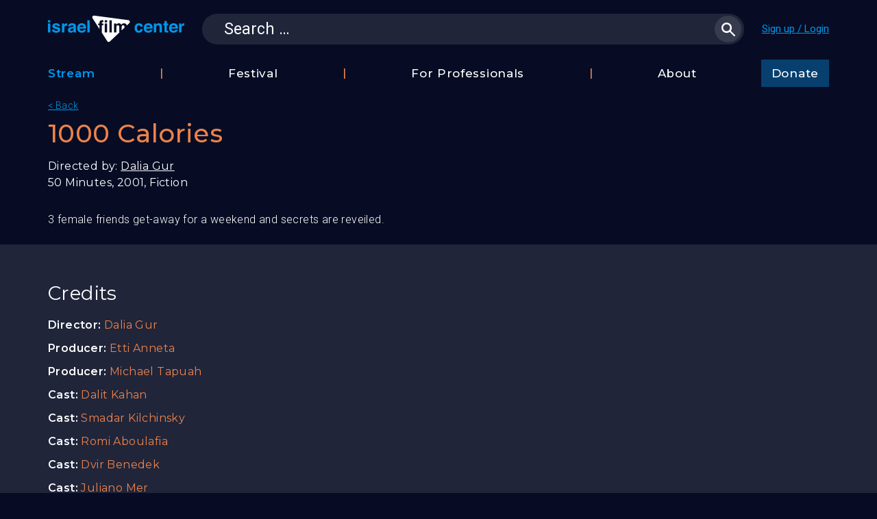

--- FILE ---
content_type: text/html; charset=UTF-8
request_url: https://israelfilmcenterstream.org/film/1000-calories/
body_size: 9193
content:
<!DOCTYPE html>
<!--[if IE 7]>
<html class="ie ie7" lang="en-US">
<![endif]-->
<!--[if IE 8]>
<html class="ie ie8" lang="en-US">
<![endif]-->
<!--[if !(IE 7) & !(IE 8)]><!-->
<html lang="en-US">
<!--<![endif]-->
<head>

	<meta charset="utf-8">
	<meta name="viewport" content="width=device-width">
	<meta name="google-site-verification" content="GfukjuIIaIKGDxc8FoUDr6abaR8O2L7jVpJ56JgkLvI" />
	<title>1000 Calories - Israel Film Center</title>
	<link rel="profile" href="http://gmpg.org/xfn/11">
	<link rel="pingback" href="https://israelfilmcenterstream.org/xmlrpc.php">
	<!--[if lt IE 9]>
	<script src="https://israelfilmcenterstream.org/wp-content/themes/twentythirteen/js/html5.js"></script>
	<![endif]-->
	<meta name='robots' content='index, follow, max-image-preview:large, max-snippet:-1, max-video-preview:-1' />

	<!-- This site is optimized with the Yoast SEO plugin v23.5 - https://yoast.com/wordpress/plugins/seo/ -->
	<link rel="canonical" href="https://israelfilmcenterstream.org/film/1000-calories/" />
	<meta property="og:locale" content="en_US" />
	<meta property="og:type" content="article" />
	<meta property="og:title" content="1000 Calories - Israel Film Center" />
	<meta property="og:description" content="3 female friends get-away for a weekend and secrets are reveiled." />
	<meta property="og:url" content="https://israelfilmcenterstream.org/film/1000-calories/" />
	<meta property="og:site_name" content="Israel Film Center" />
	<meta property="article:modified_time" content="2019-07-30T17:21:45+00:00" />
	<meta name="twitter:card" content="summary_large_image" />
	<script type="application/ld+json" class="yoast-schema-graph">{"@context":"https://schema.org","@graph":[{"@type":"WebPage","@id":"https://israelfilmcenterstream.org/film/1000-calories/","url":"https://israelfilmcenterstream.org/film/1000-calories/","name":"1000 Calories - Israel Film Center","isPartOf":{"@id":"https://israelfilmcenterstream.org/#website"},"datePublished":"2019-07-07T19:26:08+00:00","dateModified":"2019-07-30T17:21:45+00:00","breadcrumb":{"@id":"https://israelfilmcenterstream.org/film/1000-calories/#breadcrumb"},"inLanguage":"en-US","potentialAction":[{"@type":"ReadAction","target":["https://israelfilmcenterstream.org/film/1000-calories/"]}]},{"@type":"BreadcrumbList","@id":"https://israelfilmcenterstream.org/film/1000-calories/#breadcrumb","itemListElement":[{"@type":"ListItem","position":1,"name":"Home","item":"https://israelfilmcenterstream.org/"},{"@type":"ListItem","position":2,"name":"1000 Calories"}]},{"@type":"WebSite","@id":"https://israelfilmcenterstream.org/#website","url":"https://israelfilmcenterstream.org/","name":"Israel Film Center","description":"","potentialAction":[{"@type":"SearchAction","target":{"@type":"EntryPoint","urlTemplate":"https://israelfilmcenterstream.org/?s={search_term_string}"},"query-input":{"@type":"PropertyValueSpecification","valueRequired":true,"valueName":"search_term_string"}}],"inLanguage":"en-US"}]}</script>
	<!-- / Yoast SEO plugin. -->


<link rel='dns-prefetch' href='//code.jquery.com' />
<link rel='dns-prefetch' href='//cdn.jsdelivr.net' />
<link rel='dns-prefetch' href='//js.stripe.com' />
<link rel="alternate" type="application/rss+xml" title="Israel Film Center &raquo; Feed" href="https://israelfilmcenterstream.org/feed/" />
<link rel="alternate" type="application/rss+xml" title="Israel Film Center &raquo; Comments Feed" href="https://israelfilmcenterstream.org/comments/feed/" />
<script>
window._wpemojiSettings = {"baseUrl":"https:\/\/s.w.org\/images\/core\/emoji\/14.0.0\/72x72\/","ext":".png","svgUrl":"https:\/\/s.w.org\/images\/core\/emoji\/14.0.0\/svg\/","svgExt":".svg","source":{"concatemoji":"https:\/\/israelfilmcenterstream.org\/wp-includes\/js\/wp-emoji-release.min.js?ver=6.4.5"}};
/*! This file is auto-generated */
!function(i,n){var o,s,e;function c(e){try{var t={supportTests:e,timestamp:(new Date).valueOf()};sessionStorage.setItem(o,JSON.stringify(t))}catch(e){}}function p(e,t,n){e.clearRect(0,0,e.canvas.width,e.canvas.height),e.fillText(t,0,0);var t=new Uint32Array(e.getImageData(0,0,e.canvas.width,e.canvas.height).data),r=(e.clearRect(0,0,e.canvas.width,e.canvas.height),e.fillText(n,0,0),new Uint32Array(e.getImageData(0,0,e.canvas.width,e.canvas.height).data));return t.every(function(e,t){return e===r[t]})}function u(e,t,n){switch(t){case"flag":return n(e,"\ud83c\udff3\ufe0f\u200d\u26a7\ufe0f","\ud83c\udff3\ufe0f\u200b\u26a7\ufe0f")?!1:!n(e,"\ud83c\uddfa\ud83c\uddf3","\ud83c\uddfa\u200b\ud83c\uddf3")&&!n(e,"\ud83c\udff4\udb40\udc67\udb40\udc62\udb40\udc65\udb40\udc6e\udb40\udc67\udb40\udc7f","\ud83c\udff4\u200b\udb40\udc67\u200b\udb40\udc62\u200b\udb40\udc65\u200b\udb40\udc6e\u200b\udb40\udc67\u200b\udb40\udc7f");case"emoji":return!n(e,"\ud83e\udef1\ud83c\udffb\u200d\ud83e\udef2\ud83c\udfff","\ud83e\udef1\ud83c\udffb\u200b\ud83e\udef2\ud83c\udfff")}return!1}function f(e,t,n){var r="undefined"!=typeof WorkerGlobalScope&&self instanceof WorkerGlobalScope?new OffscreenCanvas(300,150):i.createElement("canvas"),a=r.getContext("2d",{willReadFrequently:!0}),o=(a.textBaseline="top",a.font="600 32px Arial",{});return e.forEach(function(e){o[e]=t(a,e,n)}),o}function t(e){var t=i.createElement("script");t.src=e,t.defer=!0,i.head.appendChild(t)}"undefined"!=typeof Promise&&(o="wpEmojiSettingsSupports",s=["flag","emoji"],n.supports={everything:!0,everythingExceptFlag:!0},e=new Promise(function(e){i.addEventListener("DOMContentLoaded",e,{once:!0})}),new Promise(function(t){var n=function(){try{var e=JSON.parse(sessionStorage.getItem(o));if("object"==typeof e&&"number"==typeof e.timestamp&&(new Date).valueOf()<e.timestamp+604800&&"object"==typeof e.supportTests)return e.supportTests}catch(e){}return null}();if(!n){if("undefined"!=typeof Worker&&"undefined"!=typeof OffscreenCanvas&&"undefined"!=typeof URL&&URL.createObjectURL&&"undefined"!=typeof Blob)try{var e="postMessage("+f.toString()+"("+[JSON.stringify(s),u.toString(),p.toString()].join(",")+"));",r=new Blob([e],{type:"text/javascript"}),a=new Worker(URL.createObjectURL(r),{name:"wpTestEmojiSupports"});return void(a.onmessage=function(e){c(n=e.data),a.terminate(),t(n)})}catch(e){}c(n=f(s,u,p))}t(n)}).then(function(e){for(var t in e)n.supports[t]=e[t],n.supports.everything=n.supports.everything&&n.supports[t],"flag"!==t&&(n.supports.everythingExceptFlag=n.supports.everythingExceptFlag&&n.supports[t]);n.supports.everythingExceptFlag=n.supports.everythingExceptFlag&&!n.supports.flag,n.DOMReady=!1,n.readyCallback=function(){n.DOMReady=!0}}).then(function(){return e}).then(function(){var e;n.supports.everything||(n.readyCallback(),(e=n.source||{}).concatemoji?t(e.concatemoji):e.wpemoji&&e.twemoji&&(t(e.twemoji),t(e.wpemoji)))}))}((window,document),window._wpemojiSettings);
</script>
<style id='wp-emoji-styles-inline-css'>

	img.wp-smiley, img.emoji {
		display: inline !important;
		border: none !important;
		box-shadow: none !important;
		height: 1em !important;
		width: 1em !important;
		margin: 0 0.07em !important;
		vertical-align: -0.1em !important;
		background: none !important;
		padding: 0 !important;
	}
</style>
<link rel='stylesheet' id='wp-block-library-css' href='https://israelfilmcenterstream.org/wp-includes/css/dist/block-library/style.min.css?ver=6.4.5' media='all' />
<style id='wp-block-library-theme-inline-css'>
.wp-block-audio figcaption{color:#555;font-size:13px;text-align:center}.is-dark-theme .wp-block-audio figcaption{color:hsla(0,0%,100%,.65)}.wp-block-audio{margin:0 0 1em}.wp-block-code{border:1px solid #ccc;border-radius:4px;font-family:Menlo,Consolas,monaco,monospace;padding:.8em 1em}.wp-block-embed figcaption{color:#555;font-size:13px;text-align:center}.is-dark-theme .wp-block-embed figcaption{color:hsla(0,0%,100%,.65)}.wp-block-embed{margin:0 0 1em}.blocks-gallery-caption{color:#555;font-size:13px;text-align:center}.is-dark-theme .blocks-gallery-caption{color:hsla(0,0%,100%,.65)}.wp-block-image figcaption{color:#555;font-size:13px;text-align:center}.is-dark-theme .wp-block-image figcaption{color:hsla(0,0%,100%,.65)}.wp-block-image{margin:0 0 1em}.wp-block-pullquote{border-bottom:4px solid;border-top:4px solid;color:currentColor;margin-bottom:1.75em}.wp-block-pullquote cite,.wp-block-pullquote footer,.wp-block-pullquote__citation{color:currentColor;font-size:.8125em;font-style:normal;text-transform:uppercase}.wp-block-quote{border-left:.25em solid;margin:0 0 1.75em;padding-left:1em}.wp-block-quote cite,.wp-block-quote footer{color:currentColor;font-size:.8125em;font-style:normal;position:relative}.wp-block-quote.has-text-align-right{border-left:none;border-right:.25em solid;padding-left:0;padding-right:1em}.wp-block-quote.has-text-align-center{border:none;padding-left:0}.wp-block-quote.is-large,.wp-block-quote.is-style-large,.wp-block-quote.is-style-plain{border:none}.wp-block-search .wp-block-search__label{font-weight:700}.wp-block-search__button{border:1px solid #ccc;padding:.375em .625em}:where(.wp-block-group.has-background){padding:1.25em 2.375em}.wp-block-separator.has-css-opacity{opacity:.4}.wp-block-separator{border:none;border-bottom:2px solid;margin-left:auto;margin-right:auto}.wp-block-separator.has-alpha-channel-opacity{opacity:1}.wp-block-separator:not(.is-style-wide):not(.is-style-dots){width:100px}.wp-block-separator.has-background:not(.is-style-dots){border-bottom:none;height:1px}.wp-block-separator.has-background:not(.is-style-wide):not(.is-style-dots){height:2px}.wp-block-table{margin:0 0 1em}.wp-block-table td,.wp-block-table th{word-break:normal}.wp-block-table figcaption{color:#555;font-size:13px;text-align:center}.is-dark-theme .wp-block-table figcaption{color:hsla(0,0%,100%,.65)}.wp-block-video figcaption{color:#555;font-size:13px;text-align:center}.is-dark-theme .wp-block-video figcaption{color:hsla(0,0%,100%,.65)}.wp-block-video{margin:0 0 1em}.wp-block-template-part.has-background{margin-bottom:0;margin-top:0;padding:1.25em 2.375em}
</style>
<style id='classic-theme-styles-inline-css'>
/*! This file is auto-generated */
.wp-block-button__link{color:#fff;background-color:#32373c;border-radius:9999px;box-shadow:none;text-decoration:none;padding:calc(.667em + 2px) calc(1.333em + 2px);font-size:1.125em}.wp-block-file__button{background:#32373c;color:#fff;text-decoration:none}
</style>
<style id='global-styles-inline-css'>
body{--wp--preset--color--black: #000000;--wp--preset--color--cyan-bluish-gray: #abb8c3;--wp--preset--color--white: #fff;--wp--preset--color--pale-pink: #f78da7;--wp--preset--color--vivid-red: #cf2e2e;--wp--preset--color--luminous-vivid-orange: #ff6900;--wp--preset--color--luminous-vivid-amber: #fcb900;--wp--preset--color--light-green-cyan: #7bdcb5;--wp--preset--color--vivid-green-cyan: #00d084;--wp--preset--color--pale-cyan-blue: #8ed1fc;--wp--preset--color--vivid-cyan-blue: #0693e3;--wp--preset--color--vivid-purple: #9b51e0;--wp--preset--color--dark-gray: #141412;--wp--preset--color--red: #bc360a;--wp--preset--color--medium-orange: #db572f;--wp--preset--color--light-orange: #ea9629;--wp--preset--color--yellow: #fbca3c;--wp--preset--color--dark-brown: #220e10;--wp--preset--color--medium-brown: #722d19;--wp--preset--color--light-brown: #eadaa6;--wp--preset--color--beige: #e8e5ce;--wp--preset--color--off-white: #f7f5e7;--wp--preset--gradient--vivid-cyan-blue-to-vivid-purple: linear-gradient(135deg,rgba(6,147,227,1) 0%,rgb(155,81,224) 100%);--wp--preset--gradient--light-green-cyan-to-vivid-green-cyan: linear-gradient(135deg,rgb(122,220,180) 0%,rgb(0,208,130) 100%);--wp--preset--gradient--luminous-vivid-amber-to-luminous-vivid-orange: linear-gradient(135deg,rgba(252,185,0,1) 0%,rgba(255,105,0,1) 100%);--wp--preset--gradient--luminous-vivid-orange-to-vivid-red: linear-gradient(135deg,rgba(255,105,0,1) 0%,rgb(207,46,46) 100%);--wp--preset--gradient--very-light-gray-to-cyan-bluish-gray: linear-gradient(135deg,rgb(238,238,238) 0%,rgb(169,184,195) 100%);--wp--preset--gradient--cool-to-warm-spectrum: linear-gradient(135deg,rgb(74,234,220) 0%,rgb(151,120,209) 20%,rgb(207,42,186) 40%,rgb(238,44,130) 60%,rgb(251,105,98) 80%,rgb(254,248,76) 100%);--wp--preset--gradient--blush-light-purple: linear-gradient(135deg,rgb(255,206,236) 0%,rgb(152,150,240) 100%);--wp--preset--gradient--blush-bordeaux: linear-gradient(135deg,rgb(254,205,165) 0%,rgb(254,45,45) 50%,rgb(107,0,62) 100%);--wp--preset--gradient--luminous-dusk: linear-gradient(135deg,rgb(255,203,112) 0%,rgb(199,81,192) 50%,rgb(65,88,208) 100%);--wp--preset--gradient--pale-ocean: linear-gradient(135deg,rgb(255,245,203) 0%,rgb(182,227,212) 50%,rgb(51,167,181) 100%);--wp--preset--gradient--electric-grass: linear-gradient(135deg,rgb(202,248,128) 0%,rgb(113,206,126) 100%);--wp--preset--gradient--midnight: linear-gradient(135deg,rgb(2,3,129) 0%,rgb(40,116,252) 100%);--wp--preset--gradient--autumn-brown: linear-gradient(135deg, rgba(226,45,15,1) 0%, rgba(158,25,13,1) 100%);--wp--preset--gradient--sunset-yellow: linear-gradient(135deg, rgba(233,139,41,1) 0%, rgba(238,179,95,1) 100%);--wp--preset--gradient--light-sky: linear-gradient(135deg,rgba(228,228,228,1.0) 0%,rgba(208,225,252,1.0) 100%);--wp--preset--gradient--dark-sky: linear-gradient(135deg,rgba(0,0,0,1.0) 0%,rgba(56,61,69,1.0) 100%);--wp--preset--font-size--small: 13px;--wp--preset--font-size--medium: 20px;--wp--preset--font-size--large: 36px;--wp--preset--font-size--x-large: 42px;--wp--preset--spacing--20: 0.44rem;--wp--preset--spacing--30: 0.67rem;--wp--preset--spacing--40: 1rem;--wp--preset--spacing--50: 1.5rem;--wp--preset--spacing--60: 2.25rem;--wp--preset--spacing--70: 3.38rem;--wp--preset--spacing--80: 5.06rem;--wp--preset--shadow--natural: 6px 6px 9px rgba(0, 0, 0, 0.2);--wp--preset--shadow--deep: 12px 12px 50px rgba(0, 0, 0, 0.4);--wp--preset--shadow--sharp: 6px 6px 0px rgba(0, 0, 0, 0.2);--wp--preset--shadow--outlined: 6px 6px 0px -3px rgba(255, 255, 255, 1), 6px 6px rgba(0, 0, 0, 1);--wp--preset--shadow--crisp: 6px 6px 0px rgba(0, 0, 0, 1);}:where(.is-layout-flex){gap: 0.5em;}:where(.is-layout-grid){gap: 0.5em;}body .is-layout-flow > .alignleft{float: left;margin-inline-start: 0;margin-inline-end: 2em;}body .is-layout-flow > .alignright{float: right;margin-inline-start: 2em;margin-inline-end: 0;}body .is-layout-flow > .aligncenter{margin-left: auto !important;margin-right: auto !important;}body .is-layout-constrained > .alignleft{float: left;margin-inline-start: 0;margin-inline-end: 2em;}body .is-layout-constrained > .alignright{float: right;margin-inline-start: 2em;margin-inline-end: 0;}body .is-layout-constrained > .aligncenter{margin-left: auto !important;margin-right: auto !important;}body .is-layout-constrained > :where(:not(.alignleft):not(.alignright):not(.alignfull)){max-width: var(--wp--style--global--content-size);margin-left: auto !important;margin-right: auto !important;}body .is-layout-constrained > .alignwide{max-width: var(--wp--style--global--wide-size);}body .is-layout-flex{display: flex;}body .is-layout-flex{flex-wrap: wrap;align-items: center;}body .is-layout-flex > *{margin: 0;}body .is-layout-grid{display: grid;}body .is-layout-grid > *{margin: 0;}:where(.wp-block-columns.is-layout-flex){gap: 2em;}:where(.wp-block-columns.is-layout-grid){gap: 2em;}:where(.wp-block-post-template.is-layout-flex){gap: 1.25em;}:where(.wp-block-post-template.is-layout-grid){gap: 1.25em;}.has-black-color{color: var(--wp--preset--color--black) !important;}.has-cyan-bluish-gray-color{color: var(--wp--preset--color--cyan-bluish-gray) !important;}.has-white-color{color: var(--wp--preset--color--white) !important;}.has-pale-pink-color{color: var(--wp--preset--color--pale-pink) !important;}.has-vivid-red-color{color: var(--wp--preset--color--vivid-red) !important;}.has-luminous-vivid-orange-color{color: var(--wp--preset--color--luminous-vivid-orange) !important;}.has-luminous-vivid-amber-color{color: var(--wp--preset--color--luminous-vivid-amber) !important;}.has-light-green-cyan-color{color: var(--wp--preset--color--light-green-cyan) !important;}.has-vivid-green-cyan-color{color: var(--wp--preset--color--vivid-green-cyan) !important;}.has-pale-cyan-blue-color{color: var(--wp--preset--color--pale-cyan-blue) !important;}.has-vivid-cyan-blue-color{color: var(--wp--preset--color--vivid-cyan-blue) !important;}.has-vivid-purple-color{color: var(--wp--preset--color--vivid-purple) !important;}.has-black-background-color{background-color: var(--wp--preset--color--black) !important;}.has-cyan-bluish-gray-background-color{background-color: var(--wp--preset--color--cyan-bluish-gray) !important;}.has-white-background-color{background-color: var(--wp--preset--color--white) !important;}.has-pale-pink-background-color{background-color: var(--wp--preset--color--pale-pink) !important;}.has-vivid-red-background-color{background-color: var(--wp--preset--color--vivid-red) !important;}.has-luminous-vivid-orange-background-color{background-color: var(--wp--preset--color--luminous-vivid-orange) !important;}.has-luminous-vivid-amber-background-color{background-color: var(--wp--preset--color--luminous-vivid-amber) !important;}.has-light-green-cyan-background-color{background-color: var(--wp--preset--color--light-green-cyan) !important;}.has-vivid-green-cyan-background-color{background-color: var(--wp--preset--color--vivid-green-cyan) !important;}.has-pale-cyan-blue-background-color{background-color: var(--wp--preset--color--pale-cyan-blue) !important;}.has-vivid-cyan-blue-background-color{background-color: var(--wp--preset--color--vivid-cyan-blue) !important;}.has-vivid-purple-background-color{background-color: var(--wp--preset--color--vivid-purple) !important;}.has-black-border-color{border-color: var(--wp--preset--color--black) !important;}.has-cyan-bluish-gray-border-color{border-color: var(--wp--preset--color--cyan-bluish-gray) !important;}.has-white-border-color{border-color: var(--wp--preset--color--white) !important;}.has-pale-pink-border-color{border-color: var(--wp--preset--color--pale-pink) !important;}.has-vivid-red-border-color{border-color: var(--wp--preset--color--vivid-red) !important;}.has-luminous-vivid-orange-border-color{border-color: var(--wp--preset--color--luminous-vivid-orange) !important;}.has-luminous-vivid-amber-border-color{border-color: var(--wp--preset--color--luminous-vivid-amber) !important;}.has-light-green-cyan-border-color{border-color: var(--wp--preset--color--light-green-cyan) !important;}.has-vivid-green-cyan-border-color{border-color: var(--wp--preset--color--vivid-green-cyan) !important;}.has-pale-cyan-blue-border-color{border-color: var(--wp--preset--color--pale-cyan-blue) !important;}.has-vivid-cyan-blue-border-color{border-color: var(--wp--preset--color--vivid-cyan-blue) !important;}.has-vivid-purple-border-color{border-color: var(--wp--preset--color--vivid-purple) !important;}.has-vivid-cyan-blue-to-vivid-purple-gradient-background{background: var(--wp--preset--gradient--vivid-cyan-blue-to-vivid-purple) !important;}.has-light-green-cyan-to-vivid-green-cyan-gradient-background{background: var(--wp--preset--gradient--light-green-cyan-to-vivid-green-cyan) !important;}.has-luminous-vivid-amber-to-luminous-vivid-orange-gradient-background{background: var(--wp--preset--gradient--luminous-vivid-amber-to-luminous-vivid-orange) !important;}.has-luminous-vivid-orange-to-vivid-red-gradient-background{background: var(--wp--preset--gradient--luminous-vivid-orange-to-vivid-red) !important;}.has-very-light-gray-to-cyan-bluish-gray-gradient-background{background: var(--wp--preset--gradient--very-light-gray-to-cyan-bluish-gray) !important;}.has-cool-to-warm-spectrum-gradient-background{background: var(--wp--preset--gradient--cool-to-warm-spectrum) !important;}.has-blush-light-purple-gradient-background{background: var(--wp--preset--gradient--blush-light-purple) !important;}.has-blush-bordeaux-gradient-background{background: var(--wp--preset--gradient--blush-bordeaux) !important;}.has-luminous-dusk-gradient-background{background: var(--wp--preset--gradient--luminous-dusk) !important;}.has-pale-ocean-gradient-background{background: var(--wp--preset--gradient--pale-ocean) !important;}.has-electric-grass-gradient-background{background: var(--wp--preset--gradient--electric-grass) !important;}.has-midnight-gradient-background{background: var(--wp--preset--gradient--midnight) !important;}.has-small-font-size{font-size: var(--wp--preset--font-size--small) !important;}.has-medium-font-size{font-size: var(--wp--preset--font-size--medium) !important;}.has-large-font-size{font-size: var(--wp--preset--font-size--large) !important;}.has-x-large-font-size{font-size: var(--wp--preset--font-size--x-large) !important;}
.wp-block-navigation a:where(:not(.wp-element-button)){color: inherit;}
:where(.wp-block-post-template.is-layout-flex){gap: 1.25em;}:where(.wp-block-post-template.is-layout-grid){gap: 1.25em;}
:where(.wp-block-columns.is-layout-flex){gap: 2em;}:where(.wp-block-columns.is-layout-grid){gap: 2em;}
.wp-block-pullquote{font-size: 1.5em;line-height: 1.6;}
</style>
<link rel='stylesheet' id='contact-form-7-css' href='https://israelfilmcenterstream.org/wp-content/plugins/contact-form-7/includes/css/styles.css?ver=5.9.8' media='all' />
<link rel='stylesheet' id='theme-my-login-css' href='https://israelfilmcenterstream.org/wp-content/plugins/ifc-theme-my-login/assets/styles/theme-my-login.min.css?ver=7.0.11' media='all' />
<link rel='stylesheet' id='twentythirteen-fonts-css' href='https://israelfilmcenterstream.org/wp-content/themes/twentythirteen/fonts/source-sans-pro-plus-bitter.css' media='all' />
<link rel='stylesheet' id='genericons-css' href='https://israelfilmcenterstream.org/wp-content/themes/twentythirteen/genericons/genericons.css?ver=3.03' media='all' />
<link rel='stylesheet' id='twentythirteen-style-css' href='https://israelfilmcenterstream.org/wp-content/themes/ifc/style.css?ver=0.37.009' media='all' />
<!--[if lt IE 9]>
<link rel='stylesheet' id='twentythirteen-ie-css' href='https://israelfilmcenterstream.org/wp-content/themes/twentythirteen/css/ie.css?ver=0.37.009' media='all' />
<![endif]-->
<link rel='stylesheet' id='dashicons-css' href='https://israelfilmcenterstream.org/wp-includes/css/dashicons.min.css?ver=6.4.5' media='all' />
<link rel='stylesheet' id='jquery-ui-css' href='//code.jquery.com/ui/1.10.4/themes/smoothness/jquery-ui.css?ver=6.4.5' media='all' />
<link rel='stylesheet' id='jquery.scrollbar-css' href='https://israelfilmcenterstream.org/wp-content/themes/ifc/jquery.scrollbar-master/jquery.scrollbar.css?ver=6.4.5' media='all' />
<link rel='stylesheet' id='slick-slider-css' href='//cdn.jsdelivr.net/jquery.slick/1.6.0/slick.css?ver=6.4.5' media='all' />
<link rel='stylesheet' id='twentythirteen-block-style-css' href='https://israelfilmcenterstream.org/wp-content/themes/twentythirteen/css/blocks.css?ver=20231016' media='all' />
<script src="https://israelfilmcenterstream.org/wp-includes/js/jquery/jquery.min.js?ver=3.7.1" id="jquery-core-js"></script>
<script src="https://israelfilmcenterstream.org/wp-includes/js/jquery/jquery-migrate.min.js?ver=3.4.1" id="jquery-migrate-js"></script>
<script id="theme-my-login-js-extra">
var themeMyLogin = {"action":"","errors":[]};
</script>
<script src="https://israelfilmcenterstream.org/wp-content/plugins/ifc-theme-my-login/assets/scripts/theme-my-login.min.js?ver=7.0.11" id="theme-my-login-js"></script>
<script src="//code.jquery.com/ui/1.10.4/jquery-ui.js?ver=6.4.5" id="jquery-ui-js"></script>
<script src="https://israelfilmcenterstream.org/wp-content/themes/ifc/jquery.scrollbar-master/jquery.scrollbar.js?ver=6.4.5" id="jquery.scrollbar-js"></script>
<script src="https://js.stripe.com/v3/?ver=6.4.5" id="stripe-js"></script>
<link rel="https://api.w.org/" href="https://israelfilmcenterstream.org/wp-json/" /><link rel="EditURI" type="application/rsd+xml" title="RSD" href="https://israelfilmcenterstream.org/xmlrpc.php?rsd" />
<meta name="generator" content="WordPress 6.4.5" />
<link rel='shortlink' href='https://israelfilmcenterstream.org/?p=4737' />
<link rel="alternate" type="application/json+oembed" href="https://israelfilmcenterstream.org/wp-json/oembed/1.0/embed?url=https%3A%2F%2Fisraelfilmcenterstream.org%2Ffilm%2F1000-calories%2F" />
<link rel="alternate" type="text/xml+oembed" href="https://israelfilmcenterstream.org/wp-json/oembed/1.0/embed?url=https%3A%2F%2Fisraelfilmcenterstream.org%2Ffilm%2F1000-calories%2F&#038;format=xml" />
<script type="text/javascript">
(function(url){
	if(/(?:Chrome\/26\.0\.1410\.63 Safari\/537\.31|WordfenceTestMonBot)/.test(navigator.userAgent)){ return; }
	var addEvent = function(evt, handler) {
		if (window.addEventListener) {
			document.addEventListener(evt, handler, false);
		} else if (window.attachEvent) {
			document.attachEvent('on' + evt, handler);
		}
	};
	var removeEvent = function(evt, handler) {
		if (window.removeEventListener) {
			document.removeEventListener(evt, handler, false);
		} else if (window.detachEvent) {
			document.detachEvent('on' + evt, handler);
		}
	};
	var evts = 'contextmenu dblclick drag dragend dragenter dragleave dragover dragstart drop keydown keypress keyup mousedown mousemove mouseout mouseover mouseup mousewheel scroll'.split(' ');
	var logHuman = function() {
		if (window.wfLogHumanRan) { return; }
		window.wfLogHumanRan = true;
		var wfscr = document.createElement('script');
		wfscr.type = 'text/javascript';
		wfscr.async = true;
		wfscr.src = url + '&r=' + Math.random();
		(document.getElementsByTagName('head')[0]||document.getElementsByTagName('body')[0]).appendChild(wfscr);
		for (var i = 0; i < evts.length; i++) {
			removeEvent(evts[i], logHuman);
		}
	};
	for (var i = 0; i < evts.length; i++) {
		addEvent(evts[i], logHuman);
	}
})('//israelfilmcenterstream.org/?wordfence_lh=1&hid=E238124069619697D695A9116C49B818');
</script><!-- Google Tag Manager -->
<script>(function(w,d,s,l,i){w[l]=w[l]||[];w[l].push({'gtm.start':
new Date().getTime(),event:'gtm.js'});var f=d.getElementsByTagName(s)[0],
j=d.createElement(s),dl=l!='dataLayer'?'&l='+l:'';j.async=true;j.src=
'https://www.googletagmanager.com/gtm.js?id='+i+dl;f.parentNode.insertBefore(j,f);
})(window,document,'script','dataLayer','GTM-55833DQR');</script>
<!-- End Google Tag Manager -->

	<style>.recentcomments a{display:inline !important;padding:0 !important;margin:0 !important;}</style>	<style type="text/css" id="twentythirteen-header-css">
		.site-title,
	.site-description {
		position: absolute;
		clip: rect(1px 1px 1px 1px); /* IE7 */
		clip: rect(1px, 1px, 1px, 1px);
	}
			.site-header .home-link {
	min-height: 0;
	}
				</style>
	<link rel="icon" href="https://israelfilmcenterstream.org/wp-content/uploads/2019/09/cropped-logo-32x32.png" sizes="32x32" />
<link rel="icon" href="https://israelfilmcenterstream.org/wp-content/uploads/2019/09/cropped-logo-192x192.png" sizes="192x192" />
<link rel="apple-touch-icon" href="https://israelfilmcenterstream.org/wp-content/uploads/2019/09/cropped-logo-180x180.png" />
<meta name="msapplication-TileImage" content="https://israelfilmcenterstream.org/wp-content/uploads/2019/09/cropped-logo-270x270.png" />

<script>
function getCookie(name) {
  var dc = document.cookie;
  var prefix = name + "=";
  var begin = dc.indexOf("; " + prefix);
  if (begin == -1) {
    begin = dc.indexOf(prefix);
    if (begin != 0) return null;
  } else
    begin += 2;
  var end = document.cookie.indexOf(";", begin);
  if (end == -1)
    end = dc.length;
  return unescape(dc.substring(begin + prefix.length, end));
}
</script>


</head>

<body class="film-template-default single single-film postid-4737 wp-embed-responsive single-author">

	<!-- Google Tag Manager (noscript) -->
<noscript><iframe src="https://www.googletagmanager.com/ns.html?id=GTM-55833DQR"
height="0" width="0" style="display:none;visibility:hidden"></iframe></noscript>
<!-- End Google Tag Manager (noscript) -->
	
    <header class="site-header">
        <div class="wrapper">
        	
            <a class="home-link no-underline" href="https://israelfilmcenterstream.org/" title="Israel Film Center" rel="home">
                <h1 class="site-title">Israel Film Center</h1>
                <h2 class="site-description"></h2>
            </a>
            <div class="toggle-search mobile-only"></div>

			<form role="search" method="get" class="search-form" action="https://israelfilmcenterstream.org/">
				<label>
					<span class="screen-reader-text">Search for:</span>
					<input type="search" class="search-field" placeholder="Search &hellip;" value="" name="s" />
				</label>
				<input type="submit" class="search-submit" value="Search" />
			</form>
            			<div class="user-info">
				<script>
                var usernick = getCookie('my_logged_in_cookie');
                usernick = usernick ? usernick.replace(/\+/g, ' ') : 'User info';
                if (document.cookie.indexOf('my_logged_in_cookie') !== -1) {
                    document.body.classList.add('my-logged-in');
                    document.write('<a class="hello" href="https://israelfilmcenterstream.org/account/" id="usernick">'+usernick+'</a>');
                    document.write('<a class="logout-link" href="https://israelfilmcenterstream.org/logout/?redirect_to=https%3A%2F%2Fisraelfilmcenterstream.org&amp;_wpnonce=7dd67e3269">[Logout]</a>');
                } else {
                    document.body.classList.add('my-not-logged-in');
                    document.write('<a class="hello" href="https://israelfilmcenterstream.org/login/">Sign up / Login</a>');
                }
                </script>
            </div>
            
		</div>
        <div id="navbar" class="navbar clear desktop-only">
            <div class="wrapper">
                <ul id="menu-main" class="nav-menu"><li class="nav-sep hilight menu-item menu-item-type-post_type menu-item-object-page menu-item-has-children menu-item-27"></li><li id="menu-item-27" class="hilight menu-item menu-item-type-post_type menu-item-object-page menu-item-has-children menu-item-27"><a href="https://israelfilmcenterstream.org/stream/">Stream</a>
<ul class="sub-menu">
	<li class="nav-sep menu-item menu-item-type-post_type menu-item-object-page menu-item-1458 current-menu-parent current-page-ancestor current_page_item"></li><li id="menu-item-1458" class="menu-item menu-item-type-post_type menu-item-object-page menu-item-1458 current-menu-parent current-page-ancestor current_page_item"><a href="https://israelfilmcenterstream.org/films/">Film Database</a></li>
</ul>
</li>
<li class="nav-sep menu-item menu-item-type-post_type menu-item-object-page menu-item-has-children menu-item-26"></li><li id="menu-item-26" class="menu-item menu-item-type-post_type menu-item-object-page menu-item-has-children menu-item-26"><a href="https://israelfilmcenterstream.org/festival/">Festival</a>
<ul class="sub-menu">
	<li class="nav-sep menu-item menu-item-type-post_type menu-item-object-page menu-item-1354"></li><li id="menu-item-1354" class="menu-item menu-item-type-post_type menu-item-object-page menu-item-1354"><a href="https://israelfilmcenterstream.org/festival/">2025 Festival</a></li>
	<li class="nav-sep menu-item menu-item-type-post_type menu-item-object-page menu-item-91451"></li><li id="menu-item-91451" class="menu-item menu-item-type-post_type menu-item-object-page menu-item-91451"><a href="https://israelfilmcenterstream.org/festival/festival-schedule/">Schedule</a></li>
	<li class="nav-sep menu-item menu-item-type-post_type menu-item-object-page menu-item-91614"></li><li id="menu-item-91614" class="menu-item menu-item-type-post_type menu-item-object-page menu-item-91614"><a href="https://israelfilmcenterstream.org/festival/festival-guests/">Guests</a></li>
	<li class="nav-sep menu-item menu-item-type-post_type menu-item-object-page menu-item-91453"></li><li id="menu-item-91453" class="menu-item menu-item-type-post_type menu-item-object-page menu-item-91453"><a href="https://israelfilmcenterstream.org/festival/festival-venues/">Venues</a></li>
	<li class="nav-sep menu-item menu-item-type-post_type menu-item-object-page menu-item-91531"></li><li id="menu-item-91531" class="menu-item menu-item-type-post_type menu-item-object-page menu-item-91531"><a href="https://israelfilmcenterstream.org/our-partners/">Our Partners</a></li>
	<li class="nav-sep menu-item menu-item-type-post_type menu-item-object-page menu-item-91449"></li><li id="menu-item-91449" class="menu-item menu-item-type-post_type menu-item-object-page menu-item-91449"><a href="https://israelfilmcenterstream.org/faq/">Festival FAQs</a></li>
</ul>
</li>
<li class="nav-sep menu-item menu-item-type-post_type menu-item-object-page menu-item-has-children menu-item-83582"></li><li id="menu-item-83582" class="menu-item menu-item-type-post_type menu-item-object-page menu-item-has-children menu-item-83582"><a href="https://israelfilmcenterstream.org/pro/">For Professionals</a>
<ul class="sub-menu">
	<li class="nav-sep menu-item menu-item-type-post_type menu-item-object-page menu-item-83581"></li><li id="menu-item-83581" class="menu-item menu-item-type-post_type menu-item-object-page menu-item-83581"><a href="https://israelfilmcenterstream.org/israel-film-center-fund/">Israel Film Center Fund</a></li>
</ul>
</li>
<li class="nav-sep menu-item menu-item-type-post_type menu-item-object-page menu-item-has-children menu-item-23"></li><li id="menu-item-23" class="menu-item menu-item-type-post_type menu-item-object-page menu-item-has-children menu-item-23"><a href="https://israelfilmcenterstream.org/about/">About</a>
<ul class="sub-menu">
	<li class="nav-sep menu-item menu-item-type-post_type menu-item-object-page menu-item-83469"></li><li id="menu-item-83469" class="menu-item menu-item-type-post_type menu-item-object-page menu-item-83469"><a href="https://israelfilmcenterstream.org/about/faq/">FAQ</a></li>
	<li class="nav-sep menu-item menu-item-type-post_type menu-item-object-page menu-item-1798"></li><li id="menu-item-1798" class="menu-item menu-item-type-post_type menu-item-object-page menu-item-1798"><a href="https://israelfilmcenterstream.org/about/contact-us/">Contact Us</a></li>
</ul>
</li>
<li class="nav-sep donate menu-item menu-item-type-custom menu-item-object-custom menu-item-1443"></li><li id="menu-item-1443" class="donate menu-item menu-item-type-custom menu-item-object-custom menu-item-1443"><a href="https://jccmanhattan.org/node/9081">Donate</a></li>
<li class="nav-sep mobile-only login-link menu-item menu-item-type-custom menu-item-object-custom menu-item-45"></li><li id="menu-item-45" class="mobile-only login-link menu-item menu-item-type-custom menu-item-object-custom menu-item-45"><a href="/login/">Sign up / Login</a></li>
</ul>            </div>
        </div>
        <div class="mobile-only">
        	<div class="menu-toggle"></div>
            <div class="navbar-mobile-container">
				<ul id="navbar-mobile" class="nav-menu-mobile"><li class="hilight menu-item menu-item-type-post_type menu-item-object-page menu-item-has-children menu-item-27"><a href="https://israelfilmcenterstream.org/stream/">Stream</a>
<ul class="sub-menu">
	<li class="menu-item menu-item-type-post_type menu-item-object-page menu-item-1458 current-menu-parent current-page-ancestor current_page_item"><a href="https://israelfilmcenterstream.org/films/">Film Database</a></li>
</ul>
</li>
<li class="menu-item menu-item-type-post_type menu-item-object-page menu-item-has-children menu-item-26"><a href="https://israelfilmcenterstream.org/festival/">Festival</a>
<ul class="sub-menu">
	<li class="menu-item menu-item-type-post_type menu-item-object-page menu-item-1354"><a href="https://israelfilmcenterstream.org/festival/">2025 Festival</a></li>
	<li class="menu-item menu-item-type-post_type menu-item-object-page menu-item-91451"><a href="https://israelfilmcenterstream.org/festival/festival-schedule/">Schedule</a></li>
	<li class="menu-item menu-item-type-post_type menu-item-object-page menu-item-91614"><a href="https://israelfilmcenterstream.org/festival/festival-guests/">Guests</a></li>
	<li class="menu-item menu-item-type-post_type menu-item-object-page menu-item-91453"><a href="https://israelfilmcenterstream.org/festival/festival-venues/">Venues</a></li>
	<li class="menu-item menu-item-type-post_type menu-item-object-page menu-item-91531"><a href="https://israelfilmcenterstream.org/our-partners/">Our Partners</a></li>
	<li class="menu-item menu-item-type-post_type menu-item-object-page menu-item-91449"><a href="https://israelfilmcenterstream.org/faq/">Festival FAQs</a></li>
</ul>
</li>
<li class="menu-item menu-item-type-post_type menu-item-object-page menu-item-has-children menu-item-83582"><a href="https://israelfilmcenterstream.org/pro/">For Professionals</a>
<ul class="sub-menu">
	<li class="menu-item menu-item-type-post_type menu-item-object-page menu-item-83581"><a href="https://israelfilmcenterstream.org/israel-film-center-fund/">Israel Film Center Fund</a></li>
</ul>
</li>
<li class="menu-item menu-item-type-post_type menu-item-object-page menu-item-has-children menu-item-23"><a href="https://israelfilmcenterstream.org/about/">About</a>
<ul class="sub-menu">
	<li class="menu-item menu-item-type-post_type menu-item-object-page menu-item-83469"><a href="https://israelfilmcenterstream.org/about/faq/">FAQ</a></li>
	<li class="menu-item menu-item-type-post_type menu-item-object-page menu-item-1798"><a href="https://israelfilmcenterstream.org/about/contact-us/">Contact Us</a></li>
</ul>
</li>
<li class="donate menu-item menu-item-type-custom menu-item-object-custom menu-item-1443"><a href="https://jccmanhattan.org/node/9081">Donate</a></li>
<li class="mobile-only login-link menu-item menu-item-type-custom menu-item-object-custom menu-item-45"><a href="/login/">Sign up / Login</a></li>
</ul>            </div>
        </div>

    </header>
        
    
	<div id="page" class="hfeed site easing">
    	
		<div id="main" class="site-main">

	<div id="primary" class="content-area">
		<div id="content" class="site-content" role="main">

						
				
	    
		<article id="post-4737" class="post-4737 film type-film status-publish hentry genre-fiction film-type-narrative country-israel film-tag-women">
	
			              	
				<div class="wrapper ">

	                <div class="back-button">&lt; Back</div>
					
					<div class="two-cols">
                
						<div class="col-1">

							<h2 class="page-title orange side">1000 Calories</h2>
							<h3 class="film-meta ">
								Directed by: <a href="https://israelfilmcenterstream.org/film-role/dalia-gur/">Dalia Gur</a><br>50 Minutes, 2001, Fiction							</h3>

							<div class="entry-content">
								<p>3 female friends get-away for a weekend and secrets are reveiled.</p>

															</div>

														
						</div>

						<div class="watch">
													</div>

					</div>
					
				</div><!-- .wrapper -->

					
			
			<section class="offwhite">
            	<div class="wrapper ">
                	
					
					                        <div class="roles-container roles-container-roles">
                            <h3>Credits</h3>
                            <div class="roles-row">
                                <h4 class="role-thumb">
                                    	<b>Director:</b>
                                        <a href="https://israelfilmcenterstream.org/film-role/dalia-gur/">Dalia Gur</a>                                    </h4><h4 class="role-thumb">
                                    	<b>Producer:</b> <a href="https://israelfilmcenterstream.org/film-role/etti-anneta/">Etti Anneta</a>                                    </h4><h4 class="role-thumb">
                                    	<b>Producer:</b> <a href="https://israelfilmcenterstream.org/film-role/michael-tapuah/">Michael Tapuah</a>                                    </h4><h4 class="role-thumb">
                                    	<b>Cast:</b> <a href="https://israelfilmcenterstream.org/film-role/dalit-kahan/">Dalit Kahan</a>                                    </h4><h4 class="role-thumb">
                                    	<b>Cast:</b> <a href="https://israelfilmcenterstream.org/film-role/smadar-kilchinsky/">Smadar Kilchinsky</a>                                    </h4><h4 class="role-thumb">
                                    	<b>Cast:</b> <a href="https://israelfilmcenterstream.org/film-role/romi-aboulafia/">Romi Aboulafia</a>                                    </h4><h4 class="role-thumb">
                                    	<b>Cast:</b> <a href="https://israelfilmcenterstream.org/film-role/dvir-benedek/">Dvir Benedek</a>                                    </h4><h4 class="role-thumb">
                                    	<b>Cast:</b> <a href="https://israelfilmcenterstream.org/film-role/juliano-mer/">Juliano Mer</a>                                    </h4><h4 class="role-thumb">
                                    	<b>Writer:</b> Nava Semel                                    </h4><h4 class="role-thumb">
                                    	<b>Cinematographer:</b> Itzik Portal                                    </h4><h4 class="role-thumb">
                                    	<b>Editor:</b> Naomi Peres-Aviram                                    </h4>                            </div>
                        </div>
						                        <div class="roles-container roles-container-tags">
                            <h3>Tags</h3>
                            <div class="roles-row">
                                <h4 class="role-thumb inline"><span><a href="https://israelfilmcenterstream.org/film-tag/women/">Women</a></span></h4>                            </div>
                        </div>
                        	
				</div>
			</section>
			
			            
	    </article><!-- #post -->
    
    
	
									
			
		</div><!-- #content -->
	</div><!-- #primary -->

    

            <div class="clearfix"></div>

		</div><!-- #main -->

	</div><!-- #page -->

    <div class="sidebar-footer">
    	<div class="wrapper">
            <div class="widget-area-container clear">
                <div class="widget-area">
                                    </div><!-- .widget-area -->
            </div>
        </div>
    </div><!-- .sidebar-footer -->

    <div class="site-footer">

		<div class="wrapper">
        	
            <div class="jcc-logo"><img src="https://israelfilmcenterstream.org/wp-content/themes/ifc/images/ifc-logo.png"></div>

				            <a class="newsletter-link" href="https://mmjccm.org/film-email-signup">Sign up to newsletter</a>
            
        	<a href="#top" class="back-to-top">Back to top</a>
        </div>
        
    </div><!-- .site-footer -->

	<script src="https://israelfilmcenterstream.org/wp-includes/js/dist/vendor/wp-polyfill-inert.min.js?ver=3.1.2" id="wp-polyfill-inert-js"></script>
<script src="https://israelfilmcenterstream.org/wp-includes/js/dist/vendor/regenerator-runtime.min.js?ver=0.14.0" id="regenerator-runtime-js"></script>
<script src="https://israelfilmcenterstream.org/wp-includes/js/dist/vendor/wp-polyfill.min.js?ver=3.15.0" id="wp-polyfill-js"></script>
<script src="https://israelfilmcenterstream.org/wp-includes/js/dist/hooks.min.js?ver=c6aec9a8d4e5a5d543a1" id="wp-hooks-js"></script>
<script src="https://israelfilmcenterstream.org/wp-includes/js/dist/i18n.min.js?ver=7701b0c3857f914212ef" id="wp-i18n-js"></script>
<script id="wp-i18n-js-after">
wp.i18n.setLocaleData( { 'text direction\u0004ltr': [ 'ltr' ] } );
</script>
<script src="https://israelfilmcenterstream.org/wp-content/plugins/contact-form-7/includes/swv/js/index.js?ver=5.9.8" id="swv-js"></script>
<script id="contact-form-7-js-extra">
var wpcf7 = {"api":{"root":"https:\/\/israelfilmcenterstream.org\/wp-json\/","namespace":"contact-form-7\/v1"}};
</script>
<script src="https://israelfilmcenterstream.org/wp-content/plugins/contact-form-7/includes/js/index.js?ver=5.9.8" id="contact-form-7-js"></script>
<script src="https://israelfilmcenterstream.org/wp-includes/js/imagesloaded.min.js?ver=5.0.0" id="imagesloaded-js"></script>
<script src="https://israelfilmcenterstream.org/wp-includes/js/masonry.min.js?ver=4.2.2" id="masonry-js"></script>
<script src="https://israelfilmcenterstream.org/wp-includes/js/jquery/jquery.masonry.min.js?ver=3.1.2b" id="jquery-masonry-js"></script>
<script src="https://israelfilmcenterstream.org/wp-content/themes/twentythirteen/js/functions.js?ver=0.37.009" id="twentythirteen-script-js" defer data-wp-strategy="defer"></script>
<script id="gilro-functions-js-extra">
var ajaxurl = "https:\/\/israelfilmcenterstream.org\/wp-admin\/admin-ajax.php";
</script>
<script src="https://israelfilmcenterstream.org/wp-content/themes/ifc/functions.js?ver=0.37.009" id="gilro-functions-js"></script>
<script src="//cdn.jsdelivr.net/jquery.slick/1.6.0/slick.min.js?ver=1.6.0" id="slick-slider-js"></script>
<script src="https://israelfilmcenterstream.org/search-js/?ver=0.37.009" id="search-autocomplete-js"></script>
    

    <div class="popup-container"></div>


    <script>
	var ajaxurl = 'https://israelfilmcenterstream.org/wp-admin/admin-ajax.php';
	var siteurl = 'https://israelfilmcenterstream.org/';
    </script>

        
    
    
</body>
</html><!-- WP Fastest Cache file was created in 0.277 seconds, on May 31, 2025 @ 10:17 am -->